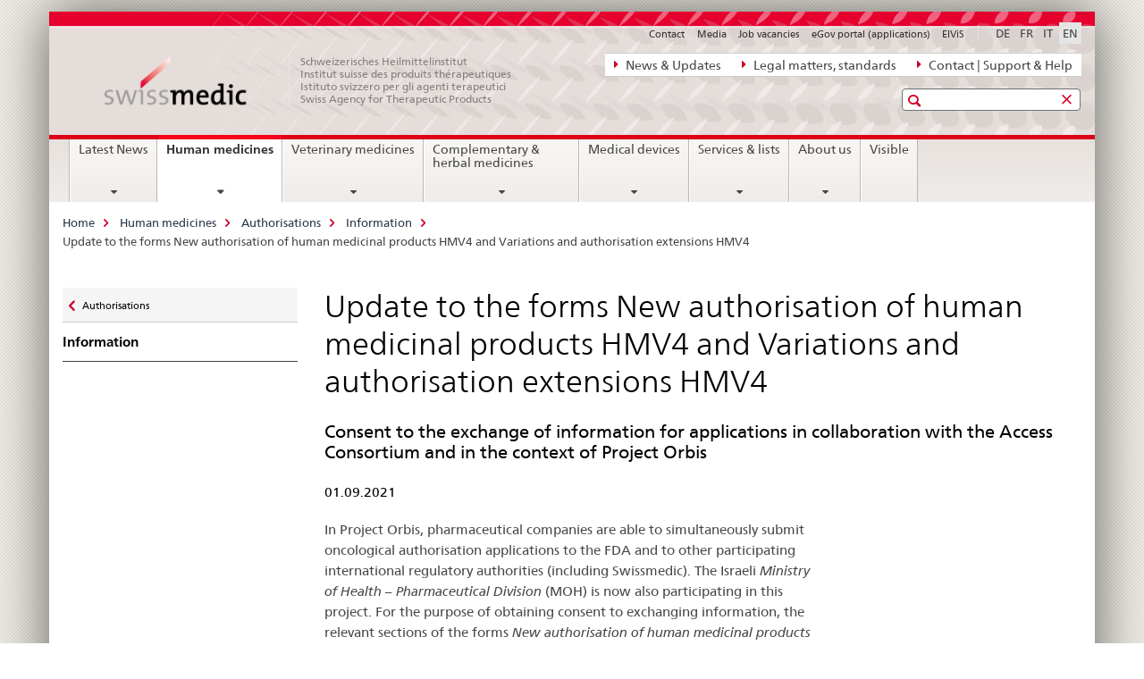

--- FILE ---
content_type: text/html;charset=utf-8
request_url: https://www.swissmedic.ch/swissmedic/en/home/humanarzneimittel/authorisations/informationen/aktualisierung-fo-na-und-ae.html
body_size: 9865
content:

<!DOCTYPE HTML>
<!--[if lt IE 7 ]> <html lang="en" class="no-js ie6 oldie"> <![endif]-->
<!--[if IE 7 ]> <html lang="en" class="no-js ie7 oldie"> <![endif]-->
<!--[if IE 8 ]> <html lang="en" class="no-js ie8 oldie"> <![endif]-->
<!--[if IE 9 ]> <html lang="en" class="no-js ie9"> <![endif]-->
<!--[if gt IE 9 ]><!--><html lang="en" class="no-js no-ie"> <!--<![endif]-->


    
<head>
    
    


	
	
		<title>Update to the forms New authorisation of human medicinal products HMV4 and Variations and authorisation extensions HMV4</title>
	
	


<meta charset="utf-8" />
<meta http-equiv="X-UA-Compatible" content="IE=edge" />
<meta name="viewport" content="width=device-width, initial-scale=1.0" />
<meta http-equiv="cleartype" content="on" />


	<meta name="msapplication-TileColor" content="#ffffff"/>
	<meta name="msapplication-TileImage" content="/etc/designs/core/frontend/guidelines/img/ico/mstile-144x144.png"/>
	<meta name="msapplication-config" content="/etc/designs/core/frontend/guidelines/img/ico/browserconfig.xml"/>



	
	
		
			<meta name="description" content="Consent to exchange of information for applications in collaboration with Access Consortium and Project Orbis" />
		
	


	<meta name="keywords" content="Homeopathic and anthroposophic medicinal products,Herbal medicinal products,Asian medicinal products,Homepage,Kategorien (Themen),Other alternative treatments,KPA-Archiv,New on this website,KPA,Guidance document update,Humanarzneimittel,Cough and throat lozenges and pastilles" />



	<meta name="google-site-verification" content="ZplB0S2VkWGW45bYUgCIo_FnaOwySywVLpYzzyrMh_Y" />


<meta name="language" content="en" />
<meta name="author" content="© Copyright Swissmedic 2019" />




	<!-- current page in other languages -->
	
		<link rel="alternate" type="text/html" href="/swissmedic/de/home/humanarzneimittel/authorisations/informationen/aktualisierung-fo-na-und-ae.html" hreflang="de" lang="de"/>
	
		<link rel="alternate" type="text/html" href="/swissmedic/en/home/humanarzneimittel/authorisations/information/aktualisierung-fo-na-und-ae.html" hreflang="en" lang="en"/>
	
		<link rel="alternate" type="text/html" href="/swissmedic/it/home/medicamenti-per-uso-umano/authorisations/informazioni/aktualisierung-fo-na-und-ae.html" hreflang="it" lang="it"/>
	
		<link rel="alternate" type="text/html" href="/swissmedic/fr/home/medicaments-a-usage-humain/authorisations/informations/aktualisierung-fo-na-und-ae.html" hreflang="fr" lang="fr"/>
	




	<meta name="twitter:card" content="summary"/>
	
	
		<meta property="og:url" content="https://www.swissmedic.ch/swissmedic/en/home/humanarzneimittel/authorisations/informationen/aktualisierung-fo-na-und-ae.html"/>
	
	<meta property="og:type" content="article"/>
	
		<meta property="og:title" content="Update to the forms New authorisation of human medicinal products HMV4 and Variations and authorisation extensions HMV4"/>
	
	
		<meta property="og:description" content="Consent to exchange of information for applications in collaboration with Access Consortium and Project Orbis"/>
	
	






    









	<!--style type="text/css" id="antiClickjack">body{display:none !important;}</style-->
	<script type="text/javascript">

		var styleElement = document.createElement('STYLE');
		styleElement.setAttribute('id', 'antiClickjack');
		styleElement.setAttribute('type', 'text/css');
		styleElement.innerHTML = 'body {display:none !important;}';
		document.getElementsByTagName('HEAD')[0].appendChild(styleElement);

		if (self === top) {
			var antiClickjack = document.getElementById("antiClickjack");
			antiClickjack.parentNode.removeChild(antiClickjack);
		} else {
			top.location = self.location;
		}
	</script>




<script src="/etc.clientlibs/clientlibs/granite/jquery.min.js"></script>
<script src="/etc.clientlibs/clientlibs/granite/utils.min.js"></script>



	<script>
		Granite.I18n.init({
			locale: "en",
			urlPrefix: "/libs/cq/i18n/dict."
		});
	</script>



	<link rel="stylesheet" href="/etc/designs/core/frontend/guidelines.min.css" type="text/css">

	<link rel="stylesheet" href="/etc/designs/core/frontend/modules.min.css" type="text/css">

	
	<link rel="shortcut icon" href="/etc/designs/core/frontend/guidelines/img/ico/favicon.ico">
	<link rel="apple-touch-icon" sizes="57x57" href="/etc/designs/core/frontend/guidelines/img/ico/apple-touch-icon-57x57.png"/>
	<link rel="apple-touch-icon" sizes="114x114" href="/etc/designs/core/frontend/guidelines/img/ico/apple-touch-icon-114x114.png"/>
	<link rel="apple-touch-icon" sizes="72x72" href="/etc/designs/core/frontend/guidelines/img/ico/apple-touch-icon-72x72.png"/>
	<link rel="apple-touch-icon" sizes="144x144" href="/etc/designs/core/frontend/guidelines/img/ico/apple-touch-icon-144x144.png"/>
	<link rel="apple-touch-icon" sizes="60x60" href="/etc/designs/core/frontend/guidelines/img/ico/apple-touch-icon-60x60.png"/>
	<link rel="apple-touch-icon" sizes="120x120" href="/etc/designs/core/frontend/guidelines/img/ico/apple-touch-icon-120x120.png"/>
	<link rel="apple-touch-icon" sizes="76x76" href="/etc/designs/core/frontend/guidelines/img/ico/apple-touch-icon-76x76.png"/>
	<link rel="icon" type="image/png" href="/etc/designs/core/frontend/guidelines/img/ico/favicon-96x96.png" sizes="96x96"/>
	<link rel="icon" type="image/png" href="/etc/designs/core/frontend/guidelines/img/ico/favicon-16x16.png" sizes="16x16"/>
	<link rel="icon" type="image/png" href="/etc/designs/core/frontend/guidelines/img/ico/favicon-32x32.png" sizes="32x32"/>





	
	
		<link rel="stylesheet" type="text/css" href="/dam/swissmedic/de/styles/smc-custom-styles-logo-min.css"/>
	
	
	



	<!--[if lt IE 9]>
		<script src="https://cdnjs.cloudflare.com/polyfill/v2/polyfill.js?version=4.8.0"></script>
	<![endif]-->



    



    
        

	

    

</head>


    

<body class="mod mod-layout   skin-layout-template-contentpagewide">

<div class="mod mod-contentpage">
<ul class="access-keys" role="navigation">
    <li><a href="/swissmedic/en/home.html" accesskey="0">Homepage</a></li>
    
    <li><a href="#main-navigation" accesskey="1">Main navigation</a></li>
    
    
    <li><a href="#content" accesskey="2">Content area</a></li>
    
    
    <li><a href="#site-map" accesskey="3">Sitemap</a></li>
    
    
    <li><a href="#search-field" accesskey="4">Search</a></li>
    
</ul>
</div>

<!-- begin: container -->
<div class="container container-main">

    


<header style="background-size: cover; background-image: url(&#039;/swissmedic/_jcr_content/headerimage/image.imagespooler.jpg/1685958258192/swissmedic_header.jpg&#039;)" role="banner">
	

	<div class="clearfix">
		
			


	



	<nav class="navbar treecrumb pull-left">

		
		
			<h2 class="sr-only">Direct navigation: news, legal matters, contact</h2>
		

		
			
				<ul class="nav navbar-nav">
				

						

						
						<li class="dropdown">
							
							
								
									<a id="federalAdministration-dropdown" href="#" aria-label="News &amp; Updates" class="dropdown-toggle" data-toggle="dropdown"><span class="icon icon--right"></span> News &amp; Updates</a>
								
								
							

							
								
								<ul class="dropdown-menu" role="menu" aria-labelledby="federalAdministration-dropdown">
									
										
										<li class="dropdown-header">
											
												
													<a href="/swissmedic/en/home/news/mitteilungen.html" aria-label="Announcements" data-skipextcss="true">Announcements</a>
												
												
											

											
											
												
													<ul>
														<li>
															
																
																
																
																	<a href="/swissmedic/en/home/about-us/publications/swissmedic-journal.html" aria-label="Swissmedic Journal" data-skipextcss="true"> Swissmedic Journal</a>
																
															
														</li>
													</ul>
												
											
												
													<ul>
														<li>
															
																
																
																
																	<a href="/swissmedic/en/home/humanarzneimittel/market-surveillance/qualitaetsmaengel-und-chargenrueckrufe/batch-recalls.html" aria-label="Medicines &gt; Batch recalls" data-skipextcss="true" target="_self"> Medicines &gt; Batch recalls</a>
																
															
														</li>
													</ul>
												
											
												
													<ul>
														<li>
															
																
																
																
																	<a href="/swissmedic/en/home/humanarzneimittel/market-surveillance/out-of-stock/approved-applications.html" aria-label="Medicines &gt; Out-of-Stock" data-skipextcss="true" target="_self"> Medicines &gt; Out-of-Stock</a>
																
															
														</li>
													</ul>
												
											
												
													<ul>
														<li>
															
																
																
																
																	<a href="/swissmedic/en/home/news/updates.html" aria-label="New on this website" data-skipextcss="true"> New on this website</a>
																
															
														</li>
													</ul>
												
											
												
													<ul>
														<li>
															
																
																
																
																	<a href="/swissmedic/en/home/news/updates/updated_documents.html" aria-label="Specification documents" data-skipextcss="true"> Specification documents</a>
																
															
														</li>
													</ul>
												
											
										</li>
									
								</ul>
							
						</li>
					

						

						
						<li class="dropdown">
							
							
								
									<a id="departement-dropdown" href="#" aria-label="Legal matters, standards" class="dropdown-toggle" data-toggle="dropdown"><span class="icon icon--right"></span> Legal matters, standards</a>
								
								
							

							
								
								<ul class="dropdown-menu" role="menu" aria-labelledby="departement-dropdown">
									
										
										<li class="dropdown-header">
											
												
													<a href="/swissmedic/en/home/legal.html" aria-label="Legal matters" data-skipextcss="true">Legal matters</a>
												
												
											

											
											
												
													<ul>
														<li>
															
																
																
																
																	<a href="/swissmedic/en/home/legal/legal-basis.html" aria-label="Legal Framework" data-skipextcss="true"> Legal Framework</a>
																
															
														</li>
													</ul>
												
											
												
													<ul>
														<li>
															
																
																
																
																	<a href="/swissmedic/en/home/legal/penal-law.html" aria-label="Penal Law" data-skipextcss="true" target="_self"> Penal Law</a>
																
															
														</li>
													</ul>
												
											
												
													<ul>
														<li>
															
																
																
																
																	<a href="/swissmedic/en/home/legal/pharmacopoeia.html" aria-label="Pharmacopoeia" data-skipextcss="true" target="_self"> Pharmacopoeia</a>
																
															
														</li>
													</ul>
												
											
										</li>
									
								</ul>
							
						</li>
					

						

						
						<li class="dropdown">
							
							
								
									<a id="federalOffice-dropdown" href="#" aria-label="Contact | Support &amp; Help" class="dropdown-toggle" data-toggle="dropdown"><span class="icon icon--right"></span> Contact | Support &amp; Help</a>
								
								
							

							
								
								<ul class="dropdown-menu" role="menu" aria-labelledby="federalOffice-dropdown">
									
										
										<li class="dropdown-header">
											
												
													<a href="/swissmedic/en/home/input/kontaktformular-allgemeine-anfragen.html" aria-label="General questions" data-skipextcss="true">General questions</a>
												
												
											

											
											
												
													<ul>
														<li>
															
																
																
																
																	<a href="/swissmedic/en/home/medical-devices/contacts---links.html" aria-label="Questions reg. medical devices" data-skipextcss="true" target="_self"> Questions reg. medical devices</a>
																
															
														</li>
													</ul>
												
											
												
													<ul>
														<li>
															
																
																
																
																	<a href="/swissmedic/en/home/contacts/contact/media.html" aria-label="Media inquiries" data-skipextcss="true" target="_self"> Media inquiries</a>
																
															
														</li>
													</ul>
												
											
												
													<ul>
														<li>
															
																
																
																
																	<a href="/swissmedic/en/home/contacts/contact/gesuch-um-zugang-zu-amtlichen-dokumenten-bgoe.html" aria-label="Access to official documents" data-skipextcss="true" target="_self"> Access to official documents</a>
																
															
														</li>
													</ul>
												
											
												
													<ul>
														<li>
															
																
																
																
																	<a href="/swissmedic/en/home/contacts/contact/rueckmeldungen-und-reklamationen--feedback-formular.html" aria-label="Feedback form" data-skipextcss="true" target="_self"> Feedback form</a>
																
															
														</li>
													</ul>
												
											
												
													<ul>
														<li>
															
																
																
																
																	<a href="/swissmedic/en/home/input/pdf-rechnung-e-mail.html" aria-label="PDF invoice by e-mail" data-skipextcss="true" target="_self"> PDF invoice by e-mail</a>
																
															
														</li>
													</ul>
												
											
												
													<ul>
														<li>
															
																
																
																
																	<a href="/swissmedic/en/home/contacts/contact/swissmedic-portal-supportformular.html" aria-label="Support eGov services" data-skipextcss="true" target="_self"> Support eGov services</a>
																
															
														</li>
													</ul>
												
											
												
													<ul>
														<li>
															
																
																
																
																	<a href="/swissmedic/en/home/contacts/contact/locations.html" aria-label="Locations - situation plans" data-skipextcss="true"> Locations - situation plans</a>
																
															
														</li>
													</ul>
												
											
										</li>
									
								</ul>
							
						</li>
					
				</ul>
			
			
		
	</nav>




		

		
<!-- begin: metanav -->
<section class="nav-services clearfix">
	
	
		


	
	<h2>Update to the forms New authorisation of human medicinal products HMV4 and Variations and authorisation extensions HMV4</h2>

	

		
		<h2 class="sr-only">Languages</h2>

		<nav class="nav-lang">
			<ul>
				
					<li>
						
							
							
								<a href="/swissmedic/de/home/humanarzneimittel/authorisations/informationen/aktualisierung-fo-na-und-ae.html" lang="de" title="German" aria-label="German">DE</a>
							
							
						
					</li>
				
					<li>
						
							
							
								<a href="/swissmedic/fr/home/medicaments-a-usage-humain/authorisations/informations/aktualisierung-fo-na-und-ae.html" lang="fr" title="French" aria-label="French">FR</a>
							
							
						
					</li>
				
					<li>
						
							
							
								<a href="/swissmedic/it/home/medicamenti-per-uso-umano/authorisations/informazioni/aktualisierung-fo-na-und-ae.html" lang="it" title="Italian" aria-label="Italian">IT</a>
							
							
						
					</li>
				
					<li>
						
							
								<a class="active" lang="en" title="English selected" aria-label="English selected">EN</a>
							
							
							
						
					</li>
				
			</ul>
		</nav>

	


		
		

    
        
            
            

                
                <h2 class="sr-only">Service navigation</h2>

                <nav class="nav-service">
                    <ul>
                        
                        
                            <li><a href="/swissmedic/en/home/contacts/contact.html" target="_self" title="Contact" aria-label="Contact" data-skipextcss="true">Contact</a></li>
                        
                            <li><a href="/swissmedic/en/home/contacts/contact/media.html" title="Media" aria-label="Media" data-skipextcss="true">Media</a></li>
                        
                            <li><a href="/swissmedic/en/home/about-us/jobs.html" title="Job vacancies" aria-label="Job vacancies" data-skipextcss="true">Job vacancies</a></li>
                        
                            <li><a href="/swissmedic/en/home/services/egov-portal.html" title="eGov portal (applications)" aria-label="eGov portal (applications)" data-skipextcss="true">eGov portal (applications)</a></li>
                        
                            <li><a href="https://www.gate.swissmedic.ch/elvis/" aria-label="ElViS" target="_blank" title="">ElViS</a></li>
                        
                    </ul>
                </nav>

            
        
    


	
	
</section>
<!-- end: metanav -->

	</div>

	
		

	
	
		
<div class="mod mod-logo">
    
        
        
            
                <a href="/swissmedic/en/home.html" class="brand  hidden-xs" id="logo" title="Home" aria-label="Home">
                    
                        
                            <img src="/swissmedic/en/_jcr_content/logo/image.imagespooler.png/1672566038125/swissmedic-logo_transp.png" alt="Swissmedic Homepage"/>
                        
                        
                    
                    <h2 id="logo-desktop-departement">Schweizerisches Heilmittelinstitut<br/>Institut suisse des produits th&eacute;rapeutiques<br/>Istituto svizzero per gli agenti terapeutici<br/>Swiss Agency for Therapeutic Products
                    </h2>
                </a>
                
            
        
    
</div>

	


	

 	
		


	



	
	
		

<div class="mod mod-searchfield">

	
		

		
			

			<!-- begin: sitesearch desktop-->
			<div class="mod mod-searchfield global-search global-search-standard">
				<form action="/swissmedic/en/home/suche.html" class="form-horizontal form-search pull-right">
					<h2 class="sr-only">Search</h2>
					<label for="search-field" class="sr-only"></label>
					<input id="search-field" name="query" class="form-control search-field" type="text" placeholder=""/>
                    <button class="icon icon--search icon--before" tabindex="0" role="button">
                        <span class="sr-only"></span>
                    </button>
                    <button class="icon icon--close icon--after search-reset" tabindex="0" role="button"><span class="sr-only"></span></button>
					<div class="search-results">
						<div class="search-results-list"></div>
					</div>
				</form>
			</div>
			<!-- end: sitesearch desktop-->

		
	

</div>

	



	

	

 	


</header>



    


	
	
		

<div class="mod mod-mainnavigation">

	<!-- begin: mainnav -->
	<div class="nav-main yamm navbar" id="main-navigation">

		<h2 class="sr-only">
			Main Navigation
		</h2>

		
			


<!-- mobile mainnav buttonbar -->
 <section class="nav-mobile">
	<div class="table-row">
		<div class="nav-mobile-header">
			<div class="table-row">
				<span class="nav-mobile-logo">
					
						
						
							<img src="/etc/designs/core/frontend/guidelines/img/swiss.svg" onerror="this.onerror=null; this.src='/etc/designs/core/frontend/guidelines/img/swiss.png'" alt="© Copyright Swissmedic 2019"/>
						
					
				</span>
				<h2>
					<a href="/swissmedic/en/home.html" title="Home" aria-label="Home">Swissmedic</a>
				</h2>
			</div>
		</div>
		<div class="table-cell dropdown">
			<a href="#" class="nav-mobile-menu dropdown-toggle" data-toggle="dropdown">
				<span class="icon icon--menu"></span>
			</a>
			<div class="drilldown dropdown-menu" role="menu">
				<div class="drilldown-container">
					<nav class="nav-page-list">
						
							<ul aria-controls="submenu">
								
									
									
										<li>
											
												
												
													<a href="/swissmedic/en/home/news.html">Latest News</a>
												
											
										</li>
									
								
							</ul>
						
							<ul aria-controls="submenu">
								
									
									
										<li>
											
												
												
													<a href="/swissmedic/en/home/humanarzneimittel.html">Human medicines</a>
												
											
										</li>
									
								
							</ul>
						
							<ul aria-controls="submenu">
								
									
									
										<li>
											
												
												
													<a href="/swissmedic/en/home/tierarzneimittel.html">Veterinary medicines</a>
												
											
										</li>
									
								
							</ul>
						
							<ul aria-controls="submenu">
								
									
									
										<li>
											
												
												
													<a href="/swissmedic/en/home/kpa.html">Complementary &amp; herbal medicines</a>
												
											
										</li>
									
								
							</ul>
						
							<ul aria-controls="submenu">
								
									
									
										<li>
											
												
												
													<a href="/swissmedic/en/home/medical-devices.html">Medical devices</a>
												
											
										</li>
									
								
							</ul>
						
							<ul aria-controls="submenu">
								
									
									
										<li>
											
												
												
													<a href="/swissmedic/en/home/services.html">Services &amp; lists</a>
												
											
										</li>
									
								
							</ul>
						
							<ul aria-controls="submenu">
								
									
									
										<li>
											
												
												
													<a href="/swissmedic/en/home/about-us.html">About us</a>
												
											
										</li>
									
								
							</ul>
						
							<ul aria-controls="submenu">
								
									
									
										<li>
											
												
													<a href="/swissmedic/en/home/about-us/publications/visible.html">Visible</a>
												
												
											
										</li>
									
								
							</ul>
						

						<button class="yamm-close-bottom" aria-label="Close">
							<span class="icon icon--top" aria-hidden="true"></span>
						</button>
					</nav>
				</div>
			</div>
		</div>
		<div class="table-cell dropdown">
			<a href="#" class="nav-mobile-menu dropdown-toggle" data-toggle="dropdown">
				<span class="icon icon--search"></span>
			</a>
			<div class="dropdown-menu" role="menu">
				
				



	
		


<div class="mod mod-searchfield">

    
        <div class="mod mod-searchfield global-search global-search-mobile">
            <form action="/swissmedic/en/home/suche.html" class="form  mod-searchfield-mobile" role="form">
                <h2 class="sr-only">Search</h2>
                <label for="search-field-phone" class="sr-only">
                    
                </label>
                <input id="search-field-phone" name="query" class="search-input form-control" type="text" placeholder=""/>
                <button class="icon icon--search icon--before" tabindex="0" role="button">
                    <span class="sr-only"></span>
                </button>
                <button class="icon icon--close icon--after search-reset" tabindex="0" role="button"><span class="sr-only"></span></button>

                <div class="search-results">
                    <div class="search-results-list"></div>
                </div>
            </form>
        </div>
    

</div>

	
	


				
			</div>
		</div>
	</div>
</section>

		

		
		<ul class="nav navbar-nav" aria-controls="submenu">

			
			

				
                
				

				<li class="dropdown yamm-fw  ">
					
						
			      		
							<a href="/swissmedic/en/home/news.html" aria-label="Latest News" class="dropdown-toggle" data-toggle="dropdown" data-url="/swissmedic/en/home/news/_jcr_content/par.html">Latest News</a>
							
							<ul class="dropdown-menu" role="menu" aria-controls="submenu">
								<li>
									<div class="yamm-content container-fluid">
										<div class="row">
											<div class="col-sm-12">
												<button class="yamm-close btn btn-link icon icon--after icon--close pull-right">Close</button>
											</div>
										</div>
										<div class="row">
											<div class="col-md-12 main-column">

											</div>
										</div>
										<br><br><br>
										<button class="yamm-close-bottom" aria-label="Close"><span class="icon icon--top"></span></button>
									</div>
								</li>
							</ul>
						
					
				</li>
			

				
                
				

				<li class="dropdown yamm-fw  current">
					
						
			      		
							<a href="/swissmedic/en/home/humanarzneimittel.html" aria-label="Human medicines" class="dropdown-toggle" data-toggle="dropdown" data-url="/swissmedic/en/home/humanarzneimittel/_jcr_content/par.html">Human medicines<span class="sr-only">current page</span></a>
							
							<ul class="dropdown-menu" role="menu" aria-controls="submenu">
								<li>
									<div class="yamm-content container-fluid">
										<div class="row">
											<div class="col-sm-12">
												<button class="yamm-close btn btn-link icon icon--after icon--close pull-right">Close</button>
											</div>
										</div>
										<div class="row">
											<div class="col-md-12 main-column">

											</div>
										</div>
										<br><br><br>
										<button class="yamm-close-bottom" aria-label="Close"><span class="icon icon--top"></span></button>
									</div>
								</li>
							</ul>
						
					
				</li>
			

				
                
				

				<li class="dropdown yamm-fw  ">
					
						
			      		
							<a href="/swissmedic/en/home/tierarzneimittel.html" aria-label="Veterinary medicines" class="dropdown-toggle" data-toggle="dropdown" data-url="/swissmedic/en/home/tierarzneimittel/_jcr_content/par.html">Veterinary medicines</a>
							
							<ul class="dropdown-menu" role="menu" aria-controls="submenu">
								<li>
									<div class="yamm-content container-fluid">
										<div class="row">
											<div class="col-sm-12">
												<button class="yamm-close btn btn-link icon icon--after icon--close pull-right">Close</button>
											</div>
										</div>
										<div class="row">
											<div class="col-md-12 main-column">

											</div>
										</div>
										<br><br><br>
										<button class="yamm-close-bottom" aria-label="Close"><span class="icon icon--top"></span></button>
									</div>
								</li>
							</ul>
						
					
				</li>
			

				
                
				

				<li class="dropdown yamm-fw  ">
					
						
			      		
							<a href="/swissmedic/en/home/kpa.html" aria-label="Complementary &amp; herbal medicines" class="dropdown-toggle" data-toggle="dropdown" data-url="/swissmedic/en/home/kpa/_jcr_content/par.html">Complementary &amp; herbal medicines</a>
							
							<ul class="dropdown-menu" role="menu" aria-controls="submenu">
								<li>
									<div class="yamm-content container-fluid">
										<div class="row">
											<div class="col-sm-12">
												<button class="yamm-close btn btn-link icon icon--after icon--close pull-right">Close</button>
											</div>
										</div>
										<div class="row">
											<div class="col-md-12 main-column">

											</div>
										</div>
										<br><br><br>
										<button class="yamm-close-bottom" aria-label="Close"><span class="icon icon--top"></span></button>
									</div>
								</li>
							</ul>
						
					
				</li>
			

				
                
				

				<li class="dropdown yamm-fw  ">
					
						
			      		
							<a href="/swissmedic/en/home/medical-devices.html" aria-label="Medical devices" class="dropdown-toggle" data-toggle="dropdown" data-url="/swissmedic/en/home/medizinprodukte/_jcr_content/par.html">Medical devices</a>
							
							<ul class="dropdown-menu" role="menu" aria-controls="submenu">
								<li>
									<div class="yamm-content container-fluid">
										<div class="row">
											<div class="col-sm-12">
												<button class="yamm-close btn btn-link icon icon--after icon--close pull-right">Close</button>
											</div>
										</div>
										<div class="row">
											<div class="col-md-12 main-column">

											</div>
										</div>
										<br><br><br>
										<button class="yamm-close-bottom" aria-label="Close"><span class="icon icon--top"></span></button>
									</div>
								</li>
							</ul>
						
					
				</li>
			

				
                
				

				<li class="dropdown yamm-fw  ">
					
						
			      		
							<a href="/swissmedic/en/home/services.html" aria-label="Services &amp; lists" class="dropdown-toggle" data-toggle="dropdown" data-url="/swissmedic/en/home/services/_jcr_content/par.html">Services &amp; lists</a>
							
							<ul class="dropdown-menu" role="menu" aria-controls="submenu">
								<li>
									<div class="yamm-content container-fluid">
										<div class="row">
											<div class="col-sm-12">
												<button class="yamm-close btn btn-link icon icon--after icon--close pull-right">Close</button>
											</div>
										</div>
										<div class="row">
											<div class="col-md-12 main-column">

											</div>
										</div>
										<br><br><br>
										<button class="yamm-close-bottom" aria-label="Close"><span class="icon icon--top"></span></button>
									</div>
								</li>
							</ul>
						
					
				</li>
			

				
                
				

				<li class="dropdown yamm-fw  ">
					
						
			      		
							<a href="/swissmedic/en/home/about-us.html" aria-label="About us" class="dropdown-toggle" data-toggle="dropdown" data-url="/swissmedic/en/home/ueber-uns/_jcr_content/par.html">About us</a>
							
							<ul class="dropdown-menu" role="menu" aria-controls="submenu">
								<li>
									<div class="yamm-content container-fluid">
										<div class="row">
											<div class="col-sm-12">
												<button class="yamm-close btn btn-link icon icon--after icon--close pull-right">Close</button>
											</div>
										</div>
										<div class="row">
											<div class="col-md-12 main-column">

											</div>
										</div>
										<br><br><br>
										<button class="yamm-close-bottom" aria-label="Close"><span class="icon icon--top"></span></button>
									</div>
								</li>
							</ul>
						
					
				</li>
			

				
                
				

				<li class="dropdown yamm-fw  ">
					
						
							<a href="/swissmedic/en/home/about-us/publications/visible.html" aria-label="Visible" class="dropdown-toggle">Visible</a>
			      		
			      		
					
				</li>
			
		</ul>
	</div>
</div>

	



    

<!-- begin: main -->
<div class="container-fluid hidden-xs">
	<div class="row">
		<div class="col-sm-12">
			
	


<div class="mod mod-breadcrumb">
	<h2 id="br1" class="sr-only">Breadcrumb</h2>
	<ol class="breadcrumb" role="menu" aria-labelledby="br1">
		
			<li><a href="/swissmedic/en/home.html" title="Home" aria-label="Home">Home</a><span class="icon icon--greater"></span></li>
		
			<li><a href="/swissmedic/en/home/humanarzneimittel.html" title="Human medicines" aria-label="Human medicines">Human medicines</a><span class="icon icon--greater"></span></li>
		
			<li><a href="/swissmedic/en/home/humanarzneimittel/authorisations.html" title="Authorisations" aria-label="Authorisations">Authorisations</a><span class="icon icon--greater"></span></li>
		
			<li><a href="/swissmedic/en/home/humanarzneimittel/authorisations/information.html" title="Information" aria-label="Information">Information</a><span class="icon icon--greater"></span></li>
		
		<li class="active" role="presentation">Update to the forms New authorisation of human medicinal products HMV4 and Variations and authorisation extensions HMV4</li>
	</ol>
</div>

	
		</div>
	</div>
</div>



	
	
		<div class="container-fluid">
			

<div class="row">
	<div class="col-sm-4 col-md-3 drilldown">
		

<div class="mod mod-leftnavigation">

		<a href="#collapseSubNav" data-toggle="collapse" class="collapsed visible-xs">Unternavigation</a>
		<div class="drilldown-container">
			<nav class="nav-page-list">
				
					<a href="/swissmedic/en/home/humanarzneimittel/authorisations.html" class="icon icon--before icon--less visible-xs">Zurück</a>

					<a href="/swissmedic/en/home/humanarzneimittel/authorisations.html" class="icon icon--before icon--less"><span class="sr-only">Zurück zu </span>Authorisations</a>
				
				<ul>
					
						
							
							
								<li class="list-emphasis">
									<a href="/swissmedic/en/home/humanarzneimittel/authorisations/information.html">Information</a>
								</li>
							
						
					

					
					
					

					
				</ul>
			</nav>
		</div>

</div>

	</div>
	<div class="col-sm-8 col-md-9 main-column main-content js-glossary-context" id="content">
    	

<div class="visible-xs visible-sm">
	<p><a href="#context-sidebar" class="icon icon--before icon--root">Context sidebar</a></p>
</div>

<div class="contentHead">
	



<div class="mod mod-backtooverview">
	
</div>


	
	


	
	
		<a href="javascript:$.printPreview.printPreview()" onclick="" class="icon icon--before icon--print pull-right" title="Print this page"></a>
	




	
	

<div class="mod mod-contentpagefull">
    <h1 class="text-inline">Update to the forms New authorisation of human medicinal products HMV4 and Variations and authorisation extensions HMV4</h1>
</div>

</div>	






<div class="mod mod-headline">
	
		
		
		
			<h2>Consent to the exchange of information for applications in collaboration with the Access Consortium and in the context of Project Orbis</h2>
		
	
</div>

<div class="mod mod-columncontrols">
		
			
			
				
					
					
						<div class="row">
							
								<div class="col-md-8">
									
<div class="mod mod-headline">
	
		
		
		
			<h5>01.09.2021</h5>
		
	
</div>

<div class="mod mod-text">
    
        
        
            <article class="clearfix">
                
                    <p>In Project Orbis, pharmaceutical companies are able to simultaneously submit oncological authorisation applications to the FDA and to other participating international regulatory authorities (including Swissmedic). The Israeli <i>Ministry of Health – Pharmaceutical Division</i> (MOH) is now also participating in this project. For the purpose of obtaining consent to exchanging information, the relevant sections of the forms <i>New authorisation of human medicinal products HMV4 </i>(section 7.9) and <i>Variations and authorisation extensions HMV4</i> (section 6.10) have been amended accordingly.</p>
<p>Applications for authorisation or modification of radiopharmaceuticals can be assessed both in Project Orbis and within the framework of the collaboration with partner authorities of the International Regulators Consortium (Access Consortium). To ensure that applicants are able to consent to the exchange of information, the following sections in these forms have been amended:</p>
<ul>
<li>Sections 7.7 and 7.9 in form <i>New authorisation of human medicinal products HMV4</i></li>
<li>Sections 6.8 and 6.10 in form <i>Variations and authorisation extensions HMV4</i></li>
</ul>
<p>The amended forms are valid as of 1 September 2021.</p>

                
                
            </article>
        
    
</div>
<div class="mod mod-tabs">
    
    
        
        
            
                
                

                    
                        <a id="context-sidebar"></a>
                        
                    

                    <!-- Nav tabs -->
                    <ul class="nav nav-tabs">
                        

                        
                            
                            
                            
                            

                            

                            <li class="active">
                                <a href="#117_1630412650636__content_swissmedic_en_home_humanarzneimittel_authorisations_informationen_aktualisierung-fo-na-und-ae_jcr_content_par_columncontrols_items_0_column_tabs" data-toggle="tab">
                                    
                                        
                                        
                                            Related documents
                                        
                                    
                                </a>
                            </li>

                        
                    </ul>

                    <!-- Tab panes -->
                    <div class="tab-content tab-border">
                        

                        
                            
                            <div class="tab-pane clearfix active" id="117_1630412650636__content_swissmedic_en_home_humanarzneimittel_authorisations_informationen_aktualisierung-fo-na-und-ae_jcr_content_par_columncontrols_items_0_column_tabs">
                                <h2 class="sr-only visible-print-block">Related documents</h2>
                                
<div class="mod mod-download">
	
	
	
	<p>
		<a href="/dam/swissmedic/en/dokumente/zulassung/zl_hmv_iv/zl100_00_001d_fogneuzulassunghumanarzneimittelhmv4.docx.download.docx/zl100_00_001e_FO%20Form%20New%20authorisation%20of%20human%20medicinal%20products.docx" title="ZL100_00_001e_FO Form New authorisation of human medicinal products" class="icon icon--before icon--word">ZL100_00_001e_FO Form New authorisation of human medicinal products<span class="text-dimmed"> (DOCX, 190 kB, 01.10.2025)</span></a>
	</p>
	
	
</div>
<div class="mod mod-download">
	
	
	
	<p>
		<a href="/dam/swissmedic/en/dokumente/zulassung/zl_hmv_iv/zl300_00_003d_foaenderungenundzulassungserweiterungen.docx.download.docx/zl300_00_003e_fovariationsandextensions.docx" title="ZL300_00_003e_FO Form Variations and extensions HAM" class="icon icon--before icon--word">ZL300_00_003e_FO Form Variations and extensions HAM<span class="text-dimmed"> (DOCX, 707 kB, 01.02.2025)</span></a><span class='downloadinfo'>valid until 31 January 2026 and for the correction of applications received by Swissmedic until 31 January 2026</span>
	</p>
	
	
</div>


    
        
    



                            </div>
                        

                    </div>

                
            
        
    
    
</div>




    
        
    



								</div>
							
								<div class="col-md-4">
									


    
        
    



								</div>
							
						</div>
					
				
			
		
</div>




    
        
    


		






<div class="mod mod-backtooverview">
	
</div>




<div class="clearfix">
	





	
	
	
		
	







	
	


	<p class="pull-right">
		<small>
			
				<a href="#" class="icon icon--before icon--power hidden-print">
					Top of page
				</a>
			
		</small>
	</p>
 
</div>


    </div>

</div>

		</div>
	

<!-- end: main -->


    <span class="visible-print">https://www.swissmedic.ch/content/swissmedic/en/home/humanarzneimittel/authorisations/informationen/aktualisierung-fo-na-und-ae.html</span>

    
<footer role="contentinfo">
	<h2 class="sr-only">Footer</h2>

  

  

  
  

  	

    
        
            <div class="container-fluid footer-service">
                <h3>© Copyright Swissmedic 2019</h3>
                <nav>
                    <ul>
                        
                        
                            <li><a href="/swissmedic/en/home/contacts/contact.html" target="_self" title="Contact" aria-label="Contact">Contact</a></li>
                        
                            <li><a href="/swissmedic/en/home/contacts/contact/media.html" title="Media" aria-label="Media">Media</a></li>
                        
                            <li><a href="/swissmedic/en/home/about-us/jobs.html" title="Job vacancies" aria-label="Job vacancies">Job vacancies</a></li>
                        
                            <li><a href="/swissmedic/en/home/services/egov-portal.html" title="eGov portal (applications)" aria-label="eGov portal (applications)">eGov portal (applications)</a></li>
                        
                            <li><a href="https://www.gate.swissmedic.ch/elvis/" aria-label="ElViS" target="_blank" class="icon icon--after icon--external" title="">ElViS</a></li>
                        
                    </ul>
                </nav>
            </div>
        
    



	


  	<div class="container-fluid">
  		
	


	
		
			

			<nav class="links-social" aria-labelledby="social_media">
				<label id="social_media" class="sr-only">Social media links</label>
				<ul>
					
						<li><a href="https://www.instagram.com/swissmedic/" class="icon icon--before  icon icon--before fa fa-instagram" aria-label="Instagram" target="_blank" title="">Instagram</a></li>
					
						<li><a href="https://www.facebook.com/pages/category/Government-Building/Swissmedic-174948969217928/" class="icon icon--before  icon icon--before icon--facebook" aria-label="Facebook" target="_blank" title="">Facebook</a></li>
					
						<li><a href="https://www.linkedin.com/company/swissmedic" class="icon icon--before  icon icon--before fa fa-linkedin" aria-label="Linkedin" target="_blank" title="">Linkedin</a></li>
					
						<li><a href="https://www.youtube.com/channel/UCg3KbWDmuohOeSNqtWMJ3jw" class="icon icon--before  icon icon--before fa fa-youtube" aria-label="YouTube" target="_blank" title="">YouTube</a></li>
					
						<li><a href="/swissmedic/en/home/news/rss.html" class="icon icon--before  icon icon--before icon--rss" title="RSS Feeds" aria-label="RSS Feeds">RSS Feeds</a></li>
					
				</ul>
			</nav>
		
		
	



		
	

<div class="mod mod-cobranding">
    
        
            
        
        
    
</div>




  		<!-- begin: logo phone -->
		
			
			

	
		
<div class="mod mod-logo">
	
	
		
			<hr class="footer-line visible-xs">
			<img src="/swissmedic/en/_jcr_content/logo/image.imagespooler.png/1672566038125/swissmedic-logo_transp.png" class="visible-xs" alt="Swissmedic Homepage"/>
		
		
	
	
</div>
	
	


			
		
	 	<!-- end: logo phone -->
  	</div>

    

<div class="footer-address">
	

	<span class="hidden-xs">© Copyright Swissmedic 2019</span>


	

	
		
			<nav class="pull-right">
				<ul>
					
						<li><a href="/swissmedic/en/home/legal-framework.html" title="Terms of Service" aria-label="Terms of Service" data-skipextcss="true">Terms of Service</a></li>
					
						<li><a href="/swissmedic/en/home/sitemap.html" title="Sitemap" aria-label="Sitemap" data-skipextcss="true">Sitemap</a></li>
					
				</ul>
			</nav>
		
		
	


</div>


  
  

</footer>        


    <div class="modal" id="nav_modal_rnd">
        <!-- modal -->
    </div>

</div>
<!-- end: container -->



<script src="/etc.clientlibs/clientlibs/granite/jquery/granite/csrf.min.js"></script>
<script src="/etc/clientlibs/granite/jquery/granite/csrf.min.js"></script>



	<script type="text/javascript" src="/etc/designs/core/frontend/modules.js"></script>









	<!-- [base64] -->





 
	




	<!-- Matomo -->
<script type="text/javascript">
  var _paq = window._paq || [];
  /* tracker methods like "setCustomDimension" should be called before "trackPageView" */
  _paq.push(['trackPageView']);
  _paq.push(['enableLinkTracking']);
  (function() {
    var u="https://analytics.bit.admin.ch/";
    _paq.push(['setTrackerUrl', u+'matomo.php']);
    _paq.push(['setSiteId', '103']);
    var d=document, g=d.createElement('script'), s=d.getElementsByTagName('script')[0];
    g.type='text/javascript'; g.async=true; g.defer=true; g.src=u+'matomo.js'; s.parentNode.insertBefore(g,s);
  })();
</script>
<!-- End Matomo Code -->





</body>

    

</html>


--- FILE ---
content_type: text/html;charset=utf-8
request_url: https://www.swissmedic.ch/swissmedic/en/home/news/_jcr_content/par.html
body_size: 985
content:

<div class="mod mod-sitemap">
<div class="row">
	
		
		
			
				<div class="col-sm-12">
					
					<h3>
						<a href="/swissmedic/en/home/news/mitteilungen.html" title="General communications" aria-label="General communications">General communications</a></h3>
						
								<ul class="list-unstyled" aria-controls="submenu">
								
								
							<li><a href="/swissmedic/en/home/news/mitteilungen/therapeutic-products-safety-information.html" title="Current information on therapeutic products safety" aria-label="Current information on therapeutic products safety">Current information on therapeutic products safety</a></li>
						<li><a href="/swissmedic/en/home/news/mitteilungen/archive.html" title="Archive" aria-label="Archive">Archive</a></li>
							</ul>
                                <h3>
						<a href="/swissmedic/en/home/news/focus.html" title="In focus" aria-label="In focus">In focus</a></h3>
						
								<ul class="list-unstyled" aria-controls="submenu">
								
								
							<li><a href="/swissmedic/en/home/news/focus/einreise-in-die-schweiz-mit-medikamenten.html" title="Entering Switzerland with medicinal products" aria-label="Entering Switzerland with medicinal products">Entering Switzerland with medicinal products</a></li>
							</ul>
                                <h3>
						<a href="/swissmedic/en/home/news/coronavirus-covid-19.html" title="Coronavirus disease (COVID-19) Pandemic" aria-label="Coronavirus disease (COVID-19) Pandemic">Coronavirus disease (COVID-19) Pandemic</a></h3>
						
								<ul class="list-unstyled" aria-controls="submenu">
								
								
							<li><a href="/swissmedic/en/home/news/coronavirus-covid-19/nebenwirkungen-covid-melden.html" title="Reports of suspected side-effects of COVID-19 vaccines" aria-label="Reports of suspected side-effects of COVID-19 vaccines">Reports of suspected side-effects of COVID-19 vaccines</a></li>
						<li><a href="/swissmedic/en/home/news/coronavirus-covid-19/faq-covid.html" title="FAQ on the COVID-19 vaccines" aria-label="FAQ on the COVID-19 vaccines">FAQ on the COVID-19 vaccines</a></li>
						<li><a href="/swissmedic/en/home/news/coronavirus-covid-19/stand-zl-bekaempfung-covid-19.html" title="Current status of authorisations for combating COVID-19" aria-label="Current status of authorisations for combating COVID-19">Current status of authorisations for combating COVID-19</a></li>
							</ul>
                                <h3>
						<a href="/swissmedic/en/home/news/specials.html" title="Specials" aria-label="Specials">Specials</a></h3>
						
								<ul class="list-unstyled" aria-controls="submenu">
								
								
							<li><a href="/swissmedic/en/home/news/specials/hmv4-ambvmedicrime-info.html" title="Revision of the TPA" aria-label="Revision of the TPA">Revision of the TPA</a></li>
							</ul>
                                <h3>
						<a href="/swissmedic/en/home/news/updates.html" title="New on this website" aria-label="New on this website">New on this website</a></h3>
						
								<ul class="list-unstyled" aria-controls="submenu">
								
								
							<li><a href="/swissmedic/en/home/news/updates/updated_documents.html" title="Specification documents" aria-label="Specification documents">Specification documents</a></li>
							</ul>
                                <h3>
						<a href="/swissmedic/en/home/news/news.html" title="Newsletter" aria-label="Newsletter">Newsletter</a></h3>
						<h3>
						<a href="/swissmedic/en/home/news/rss.html" title="RSS Feeds" aria-label="RSS Feeds">RSS Feeds</a></h3>
						
				</div>
			
		
	
</div>
</div>



    
        
    




--- FILE ---
content_type: text/html;charset=utf-8
request_url: https://www.swissmedic.ch/swissmedic/en/home/tierarzneimittel/_jcr_content/par.html
body_size: 2482
content:

<div class="mod mod-sitemap">
<div class="row">
	
		
		
			
				<div class="col-sm-3">
					
					<h3>
						<a href="/swissmedic/en/home/tierarzneimittel/information.html" title="Information" aria-label="Information">Information</a></h3>
						<h3>
						<a href="/swissmedic/en/home/tierarzneimittel/authorisations.html" title="Licensing" aria-label="Licensing">Licensing</a></h3>
						
								<ul class="list-unstyled" aria-controls="submenu">
								
								
							<li><a href="/swissmedic/en/home/tierarzneimittel/authorisations/operation-authorisations.html" title="Authorisations" aria-label="Authorisations">Authorisations</a></li>
						<li><a href="/swissmedic/en/home/tierarzneimittel/authorisations/special-authorisations.html" title="Special authorisation" aria-label="Special authorisation">Special authorisation</a></li>
                                </ul>
							
				</div>
			
				<div class="col-sm-3">
					
					<h3>
						<a href="/swissmedic/en/home/tierarzneimittel/zulassungen-tam.html" title="Authorisations" aria-label="Authorisations">Authorisations</a></h3>
						
								<ul class="list-unstyled" aria-controls="submenu">
								
								
							<li><a href="/swissmedic/en/home/tierarzneimittel/zulassungen-tam/authorised-medicinal-products-with-new-active-substances.html" title="New authorisations" aria-label="New authorisations">New authorisations</a></li>
						<li><a href="/swissmedic/en/home/tierarzneimittel/zulassungen-tam/veterinary_medicines_expert_committee_vmec.html" title="Veterinary Medicines Expert Committee (VMEC)" aria-label="Veterinary Medicines Expert Committee (VMEC)">Veterinary Medicines Expert Committee (VMEC)</a></li>
						<li><a href="/swissmedic/en/home/tierarzneimittel/zulassungen-tam/roundtable_tam.html" title="Roundtable VMP" aria-label="Roundtable VMP">Roundtable VMP</a></li>
						<li><a href="/swissmedic/en/home/tierarzneimittel/zulassungen-tam/rwe.html" title="Real World Evidence (RWE)" aria-label="Real World Evidence (RWE)">Real World Evidence (RWE)</a></li>
							</ul>
                                <h3>
						<a href="/swissmedic/en/home/tierarzneimittel/besondere-arzneimittelgruppen-tam.html" title="Special categories" aria-label="Special categories">Special categories</a></h3>
						
								<ul class="list-unstyled" aria-controls="submenu">
								
								
							<li><a href="/swissmedic/en/home/tierarzneimittel/besondere-arzneimittelgruppen-tam/betaeubungsmittel-tam.html" title="Authorised narcotics" aria-label="Authorised narcotics">Authorised narcotics</a></li>
						<li><a href="/swissmedic/en/home/tierarzneimittel/besondere-arzneimittelgruppen-tam/gvo-tam.html" title="Immunological veterinary medicinal products containing GMO" aria-label="Immunological veterinary medicinal products containing GMO">Immunological veterinary medicinal products containing GMO</a></li>
                                </ul>
							
				</div>
			
				<div class="col-sm-3">
					
					<h3>
						<a href="/swissmedic/en/home/tierarzneimittel/veterinary-medicines.html" title="Market surveillance" aria-label="Market surveillance">Market surveillance</a></h3>
						
								<ul class="list-unstyled" aria-controls="submenu">
								
								
							<li><a href="/swissmedic/en/home/tierarzneimittel/veterinary-medicines/dhpc-veterinary-medicines.html" title="Healthcare Professional Communication" aria-label="Healthcare Professional Communication">Healthcare Professional Communication</a></li>
						<li><a href="/swissmedic/en/home/tierarzneimittel/veterinary-medicines/report-adverse-drug-reaction-to-a-veterinary-medicinal-product.html" title="Report adverse drug reaction to a veterinary medicinal product" aria-label="Report adverse drug reaction to a veterinary medicinal product">Report adverse drug reaction to a veterinary medicinal product</a></li>
						<li><a href="/swissmedic/en/home/tierarzneimittel/veterinary-medicines/qualitaetsmaengel-und-chargenrueckrufe-vet.html" title="Quality defects and batch recalls" aria-label="Quality defects and batch recalls">Quality defects and batch recalls</a></li>
						<li><a href="/swissmedic/en/home/tierarzneimittel/veterinary-medicines/out-of-stock-tam.html" title="Out-of-Stock" aria-label="Out-of-Stock">Out-of-Stock</a></li>
						<li><a href="/swissmedic/en/home/tierarzneimittel/veterinary-medicines/einfuhr-tierarzneimittel.html" title="Import of veterinary medicines by veterinarians" aria-label="Import of veterinary medicines by veterinarians">Import of veterinary medicines by veterinarians</a></li>
						<li><a href="/swissmedic/en/home/tierarzneimittel/veterinary-medicines/illegale-arzneimittelimporte-vet.html" title="Illegale Arzneimittelimporte " aria-label="Illegale Arzneimittelimporte ">Illegale Arzneimittelimporte </a></li>
						<li><a href="/swissmedic/en/home/tierarzneimittel/veterinary-medicines/arzneimittelwerbung-vet.html" title="Arzneimittelwerbung" aria-label="Arzneimittelwerbung">Arzneimittelwerbung</a></li>
                                </ul>
							
				</div>
			
				<div class="col-sm-3">
					
					<h3>
						<a href="/swissmedic/en/home/tierarzneimittel/internationale-zusammenarbeit-tam.html" title="International collaboration" aria-label="International collaboration">International collaboration</a></h3>
						
								<ul class="list-unstyled" aria-controls="submenu">
								
								
							<li><a href="/swissmedic/en/home/tierarzneimittel/internationale-zusammenarbeit-tam/simultaneous-review.html" title="Simultaneous Review" aria-label="Simultaneous Review">Simultaneous Review</a></li>
							</ul>
                                <h3>
						<a href="/swissmedic/en/home/tierarzneimittel/abgrenzungsfragen-tam.html" title="Questions on delimitation" aria-label="Questions on delimitation">Questions on delimitation</a></h3>
						<h3>
						<a href="/swissmedic/en/home/tierarzneimittel/faq-tam.html" title="Fact-checked claims" aria-label="Fact-checked claims">Fact-checked claims</a></h3>
						
				</div>
			
		
	
</div>
</div>

<div class="mod mod-columncontrols">
		
			
			
				
					
					
						<div class="row">
							
								<div class="col-md-9">
									
<div class="mod mod-image">
	
		
		
			
				
				
				
				
					<figure class="">
						<img src="/swissmedic/en/home/tierarzneimittel/_jcr_content/par/columncontrols_1785487584/items/0/column/image/image.imagespooler.jpg/1602688380405/swissmedic_tam_intro-domestic-cat.jpg" alt="swissmedic_tam_intro-domestic-cat"/>
					</figure>
				
			
		
	
</div>
<div class="mod mod-html">
	
		
		
			<h2>Veterinary medicines</h2>
<hr>
		
	
</div>
<div class="mod mod-text">
    
        
        
            <article class="clearfix">
                
                    <p>The Veterinary Medicines Department is responsible for authorisation of veterinary medicines.</p>
<p>It deals with the quality, safety and efficacy of veterinary medicines in the context of new applications, extensions and variations.</p>
<p>Authorisation documentation for veterinary medicines is assessed by internal and external experts as well as the VMEC.</p>
<p>The Department regularly coordinates regulatory issues and similar concerning the supply of veterinary medicines in roundtable meetings with the Swiss veterinary pharmaceuticals industry, representatives of veterinarians and the Swiss authorities, such as the Federal Food Safety and Veterinary Office (FSVO).</p>
<p>Exchanging views with national and international authorities on veterinary medicine-specific issues is important, so use is made of this dialogue whenever required.</p>
<p>The Veterinary Medicines Department performs further monitoring in the area of veterinary medicines, processes notifications of adverse reactions and comments on safety-relevant topics such as illegal imports and delimitation questions.</p>

                
                
            </article>
        
    
</div>


    
        
    



								</div>
							
								<div class="col-md-3">
									
<div class="mod mod-headline">
	
		
		
			<div class="list-group">
				<div class="list-group-header">
					<h3 class="pull-left">Direct links</h3>
					
				</div>
			</div>
		
		
	
</div>

<div class="mod mod-link">
	
		
		
			<p>
				<a href="/swissmedic/en/home/services/medicinal-product-information.html" target="_self" title="Das Tierarzneimittelkompendium der Schweiz (TAK)">Medicinal product information</a>
			</p>
		
	
</div>
<div class="mod mod-link">
	
		
		
			<p>
				<a href="https://www.blv.admin.ch/blv/de/home/tiere/tierarzneimittel/fachgerechter-umgang-mit-tierarzneimitteln/verschreibung--abgabe-und-anwendung.html" target="_blank" aria-label="Professional handling of veterinary medicinal products &ndash; Prescription, dispensing and use" class="icon icon--after icon--external" title="">Professional handling of veterinary medicinal products &ndash; Prescription, dispensing and use</a>
			</p>
		
	
</div>
<div class="mod mod-link">
	
		
		
			<p>
				<a href="/swissmedic/en/home/services/documents.html" target="_self" title="Documents and Forms" aria-label="Documents and Forms">Documents and Forms</a>
			</p>
		
	
</div>
<div class="mod mod-link">
	
		
		
			<p>
				<a href="/swissmedic/en/home/services/listen_neu.html" target="_self" title="Lists and directories" aria-label="Lists and directories">Lists and directories</a>
			</p>
		
	
</div>
<div class="mod mod-link">
	
		
		
			<p>
				<a href="/swissmedic/en/home/services/egov-services.html" target="_self" title="eGov services" aria-label="eGov services">eGov services</a>
			</p>
		
	
</div>
<div class="mod mod-link">
	
		
		
			<p>
				<a href="/swissmedic/en/home/services/submissions.html" target="_self" title="Submissions" aria-label="Submissions">Submissions</a>
			</p>
		
	
</div>
<div class="mod mod-link">
	
		
		
			<p>
				<a href="/swissmedic/en/home/services/documents/official-control-authority-batch-release.html" target="_self" title="Official Control Authority Batch Release" aria-label="Official Control Authority Batch Release">Official Control Authority Batch Release</a>
			</p>
		
	
</div>


    
        
    



								</div>
							
						</div>
					
				
			
		
</div>




    
        
    




--- FILE ---
content_type: text/html;charset=utf-8
request_url: https://www.swissmedic.ch/swissmedic/en/home/kpa/_jcr_content/par.html
body_size: 1911
content:

<div class="mod mod-sitemap">
<div class="row">
	
		
		
			
				<div class="col-sm-3">
					
					<h3>
						<a href="/swissmedic/en/home/kpa/aktuell-kpa.html" title="Latest News" aria-label="Latest News">Latest News</a></h3>
						
								<ul class="list-unstyled" aria-controls="submenu">
								
								
							<li><a href="/swissmedic/en/home/kpa/aktuell-kpa/neuzulassungen-kpa.html" title="New authorisations CHM" aria-label="New authorisations CHM">New authorisations CHM</a></li>
						<li><a href="/swissmedic/en/home/kpa/aktuell-kpa/veranstaltungen-kpa.html" title="Events on CHM subjects" aria-label="Events on CHM subjects">Events on CHM subjects</a></li>
						<li><a href="/swissmedic/en/home/kpa/aktuell-kpa/archiv.html" title="Archive" aria-label="Archive">Archive</a></li>
							</ul>
                                <h3>
						<a href="/swissmedic/en/home/kpa/phytoarzneimittel.html" title="Herbal medicinal products" aria-label="Herbal medicinal products">Herbal medicinal products</a></h3>
						
								<ul class="list-unstyled" aria-controls="submenu">
								
								
							<li><a href="/swissmedic/en/home/kpa/phytoarzneimittel/vereinfachte-zlverfahren.html" title="Simplified authorisation procedures" aria-label="Simplified authorisation procedures">Simplified authorisation procedures</a></li>
						<li><a href="/swissmedic/en/home/kpa/phytoarzneimittel/tees-im-meldeverfahren.html" title="Notification procedure for teas" aria-label="Notification procedure for teas">Notification procedure for teas</a></li>
                                </ul>
							
				</div>
			
				<div class="col-sm-3">
					
					<h3>
						<a href="/swissmedic/en/home/kpa/husten-halsbonbons.html" title="Cough and throat lozenges and pastilles" aria-label="Cough and throat lozenges and pastilles">Cough and throat lozenges and pastilles</a></h3>
						<h3>
						<a href="/swissmedic/en/home/kpa/homoeopathische-anthroposophische-am.html" title="Homeopathic and anthroposophic medicinal products" aria-label="Homeopathic and anthroposophic medicinal products">Homeopathic and anthroposophic medicinal products</a></h3>
						
								<ul class="list-unstyled" aria-controls="submenu">
								
								
							<li><a href="/swissmedic/en/home/kpa/homoeopathische-anthroposophische-am/vereinfachte-zl-mit-indikation.html" title="Simplified authorisation with indication" aria-label="Simplified authorisation with indication">Simplified authorisation with indication</a></li>
						<li><a href="/swissmedic/en/home/kpa/homoeopathische-anthroposophische-am/vereinfachte-zl-ohne-indikation-reduziertes-dossier.html" title="Simplified authorisation without indication &ldquo;reduced dossier&rdquo;" aria-label="Simplified authorisation without indication &ldquo;reduced dossier&rdquo;">Simplified authorisation without indication &ldquo;reduced dossier&rdquo;</a></li>
						<li><a href="/swissmedic/en/home/kpa/homoeopathische-anthroposophische-am/vereinfachte-zl-ohne-idikaton-vollstaendiges-dossier.html" title="Simplified authorisation without indication &ldquo;complete dossier&rdquo;" aria-label="Simplified authorisation without indication &ldquo;complete dossier&rdquo;">Simplified authorisation without indication &ldquo;complete dossier&rdquo;</a></li>
						<li><a href="/swissmedic/en/home/kpa/homoeopathische-anthroposophische-am/zl-ohne-indikation-meldeverfahren.html" title="Authorisation without indication by means of notification (notification procedure)" aria-label="Authorisation without indication by means of notification (notification procedure)">Authorisation without indication by means of notification (notification procedure)</a></li>
                                </ul>
							
				</div>
			
				<div class="col-sm-3">
					
					<h3>
						<a href="/swissmedic/en/home/kpa/asiatische-am.html" title="Asian medicinal products" aria-label="Asian medicinal products">Asian medicinal products</a></h3>
						
								<ul class="list-unstyled" aria-controls="submenu">
								
								
							<li><a href="/swissmedic/en/home/kpa/asiatische-am/vereinfachte-zl-mit-indikation-asia.html" title="Simplified authorisation with indication" aria-label="Simplified authorisation with indication">Simplified authorisation with indication</a></li>
						<li><a href="/swissmedic/en/home/kpa/asiatische-am/vereinfachte-zl-ohne-indikation.html" title="Simplified authorisation without indication" aria-label="Simplified authorisation without indication">Simplified authorisation without indication</a></li>
						<li><a href="/swissmedic/en/home/kpa/asiatische-am/meldeverfahren-asia.html" title="Authorisation without indication by means of notification (notification procedure)" aria-label="Authorisation without indication by means of notification (notification procedure)">Authorisation without indication by means of notification (notification procedure)</a></li>
							</ul>
                                <h3>
						<a href="/swissmedic/en/home/kpa/komplementaermedizinische-therapierichtungen.html" title="Other alternative treatments" aria-label="Other alternative treatments">Other alternative treatments</a></h3>
						
								<ul class="list-unstyled" aria-controls="submenu">
								
								
							<li><a href="/swissmedic/en/home/kpa/komplementaermedizinische-therapierichtungen/am-gemmotherapie.html" title="Medicinal products for gemmotherapy" aria-label="Medicinal products for gemmotherapy">Medicinal products for gemmotherapy</a></li>
						<li><a href="/swissmedic/en/home/kpa/komplementaermedizinische-therapierichtungen/weitere-kpa-am.html" title="Other complementary medicinal products" aria-label="Other complementary medicinal products">Other complementary medicinal products</a></li>
                                </ul>
							
				</div>
			
				<div class="col-sm-3">
					
					<h3>
						<a href="/swissmedic/en/home/kpa/zulassungsverfahren.html" title="Other authorisation procedures" aria-label="Other authorisation procedures">Other authorisation procedures</a></h3>
						<h3>
						<a href="/swissmedic/en/home/kpa/faq.html" title="Frequently Asked Questions on CHMs &ndash; FAQ CHM" aria-label="Frequently Asked Questions on CHMs &ndash; FAQ CHM">Frequently Asked Questions on CHMs &ndash; FAQ CHM</a></h3>
						<h3>
						<a href="/swissmedic/en/home/kpa/roundtable-kpa.html" title="CHM round table" aria-label="CHM round table">CHM round table</a></h3>
						<h3>
						<a href="/swissmedic/en/home/kpa/anfragen-links.html" title="Questions and links" aria-label="Questions and links">Questions and links</a></h3>
						
				</div>
			
		
	
</div>
</div>

<div class="mod mod-columncontrols">
		
			
			
				
					
					
						<div class="row">
							
								<div class="col-md-9">
									
<div class="mod mod-image">
	
		
		
			
				
				
				
				
					<figure class="">
						<img src="/swissmedic/en/home/kpa/_jcr_content/par/columncontrols/items/0/column/image/image.imagespooler.png/1657031351230/Header_KPA-2.png" alt="swissmedic_kpa_intro-neu"/>
					</figure>
				
			
		
	
</div>
<div class="mod mod-html">
	
		
		
			<h2>Complementary and herbal medicines (CHM)</h2>
<hr>
		
	
</div>
<div class="mod mod-text">
    
        
        
            <article class="clearfix">
                
                    <p>Complementary and herbal medicines are very popular and widely used in Switzerland. These medicinal products can be authorised using a simplified procedure on the basis of the legislation governing therapeutic products in Switzerland and the Ordinance on Complementary and Herbal Medicinal Products (SR 812.212.24) in particular. Swissmedic ensures that the fundamental requirements for authorisation of these medicines are fulfilled.</p>

                
                
            </article>
        
    
</div>


    
        
    



								</div>
							
								<div class="col-md-3">
									
<div class="mod mod-headline">
	
		
		
		
			<h3>Direct links</h3>
		
	
</div>

<div class="mod mod-link">
	
		
		
			<p>
				<a href="/swissmedic/en/home/services/medicinal-product-information.html" target="_self" title="Medicinal product information" aria-label="Medicinal product information">Medicinal product information</a>
			</p>
		
	
</div>
<div class="mod mod-link">
	
		
		
			<p>
				<a href="/swissmedic/en/home/services/documents.html" target="_self" title="Documents and Forms" aria-label="Documents and Forms">Documents and Forms</a>
			</p>
		
	
</div>
<div class="mod mod-link">
	
		
		
			<p>
				<a href="/swissmedic/en/home/services/listen_neu.html" target="_self" title="Lists and directories" aria-label="Lists and directories">Lists and directories</a>
			</p>
		
	
</div>
<div class="mod mod-link">
	
		
		
			<p>
				<a href="/swissmedic/en/home/services/egov-services.html" target="_self" title="eGov services" aria-label="eGov services">eGov services</a>
			</p>
		
	
</div>
<div class="mod mod-link">
	
		
		
			<p>
				<a href="/swissmedic/en/home/services/submissions.html" target="_self" title="Submissions" aria-label="Submissions">Submissions</a>
			</p>
		
	
</div>


    
        
    



								</div>
							
						</div>
					
				
			
		
</div>




    
        
    




--- FILE ---
content_type: text/html;charset=utf-8
request_url: https://www.swissmedic.ch/swissmedic/en/home/services/_jcr_content/par.html
body_size: 2168
content:

<div class="mod mod-sitemap">
<div class="row">
	
		
		
			
				<div class="col-sm-3">
					
					<h3>
						<a href="/swissmedic/en/home/services/medicinal-product-information.html" title="Medicinal product information" aria-label="Medicinal product information">Medicinal product information</a></h3>
						<h3>
						<a href="/swissmedic/en/home/services/documents.html" title="Documents and Forms" aria-label="Documents and Forms">Documents and Forms</a></h3>
						<h3>
						<a href="/swissmedic/en/home/services/listen_neu.html" title="Lists and directories" aria-label="Lists and directories">Lists and directories</a></h3>
						
				</div>
			
				<div class="col-sm-3">
					
					<h3>
						<a href="/swissmedic/en/home/services/egov-services.html" title="eGov services" aria-label="eGov services">eGov services</a></h3>
						
								<ul class="list-unstyled" aria-controls="submenu">
								
								
							<li><a href="/swissmedic/en/home/services/egov-services/portal.html" title="eGov Portal" aria-label="eGov Portal">eGov Portal</a></li>
						<li><a href="/swissmedic/en/home/services/egov-services/esubmissions.html" title="eSubmissions" aria-label="eSubmissions">eSubmissions</a></li>
						<li><a href="/swissmedic/en/home/services/egov-services/safety_communication.html" title="Safety communication" aria-label="Safety communication">Safety communication</a></li>
						<li><a href="/swissmedic/en/home/services/egov-services/emessage.html" title="eMessage" aria-label="eMessage">eMessage</a></li>
						<li><a href="/swissmedic/en/home/services/egov-services/cpp.html" title="CPP" aria-label="CPP">CPP</a></li>
						<li><a href="/swissmedic/en/home/services/egov-services/gmp-gdp.html" title="SwissGMDP" aria-label="SwissGMDP">SwissGMDP</a></li>
						<li><a href="/swissmedic/en/home/services/egov-services/elvis.html" title="ElViS" aria-label="ElViS">ElViS</a></li>
						<li><a href="/swissmedic/en/home/services/egov-services/gateway.html" title="B2B gateway" aria-label="B2B gateway">B2B gateway</a></li>
						<li><a href="/swissmedic/en/home/services/egov-services/licences-major-changes.html" title="Licences - major changes" aria-label="Licences - major changes">Licences - major changes</a></li>
						<li><a href="/swissmedic/en/home/services/egov-services/mesa.html" title="MESA" aria-label="MESA">MESA</a></li>
						<li><a href="/swissmedic/en/home/services/egov-services/nds-web.html" title="NDS-WEB" aria-label="NDS-WEB">NDS-WEB</a></li>
						<li><a href="/swissmedic/en/home/services/egov-services/ocabr.html" title="OCABR" aria-label="OCABR">OCABR</a></li>
						<li><a href="/swissmedic/en/home/services/egov-services/smc-portal.html" title="Swissmedic Portal" aria-label="Swissmedic Portal">Swissmedic Portal</a></li>
                                </ul>
							
				</div>
			
				<div class="col-sm-3">
					
					<h3>
						<a href="/swissmedic/en/home/services/submissions.html" title="Submissions" aria-label="Submissions">Submissions</a></h3>
						
								<ul class="list-unstyled" aria-controls="submenu">
								
								
							<li><a href="/swissmedic/en/home/services/submissions/news-submissions.html" title="Information" aria-label="Information">Information</a></li>
						<li><a href="/swissmedic/en/home/services/submissions/support.html" title="Support" aria-label="Support">Support</a></li>
						<li><a href="/swissmedic/en/home/services/submissions/klv-arzneimittel.html" title="Applications for clinical trials for medicinal products" aria-label="Applications for clinical trials for medicinal products">Applications for clinical trials for medicinal products</a></li>
						<li><a href="/swissmedic/en/home/services/submissions/formale_anforderungen.html" title="Formal requirements" aria-label="Formal requirements">Formal requirements</a></li>
						<li><a href="/swissmedic/en/home/services/submissions/idmp.html" title=" Identification of Medicinal Products (IDMP)" aria-label=" Identification of Medicinal Products (IDMP)"> Identification of Medicinal Products (IDMP)</a></li>
						<li><a href="/swissmedic/en/home/services/submissions/ectd.html" title="eCTD" aria-label="eCTD">eCTD</a></li>
						<li><a href="/swissmedic/en/home/services/submissions/ectd-v4-0-2.html" title="eCTD v4.0" aria-label="eCTD v4.0">eCTD v4.0</a></li>
						<li><a href="/swissmedic/en/home/services/submissions/paper-submission---edok.html" title="eDok" aria-label="eDok">eDok</a></li>
						<li><a href="/swissmedic/en/home/services/submissions/papier.html" title="Paper" aria-label="Paper">Paper</a></li>
						<li><a href="/swissmedic/en/home/services/submissions/archiveinsicht.html" title="Archive access" aria-label="Archive access">Archive access</a></li>
						<li><a href="/swissmedic/en/home/services/submissions/elektronische_signatur.html" title="Electronic signatures" aria-label="Electronic signatures">Electronic signatures</a></li>
						<li><a href="/swissmedic/en/home/services/submissions/einreichung-daten.html" title="Submission of data" aria-label="Submission of data">Submission of data</a></li>
                                </ul>
							
				</div>
			
				<div class="col-sm-3">
					
					<h3>
						<a href="/swissmedic/en/home/services/questions-on-delimitation.html" title="Questions on delimitation" aria-label="Questions on delimitation">Questions on delimitation</a></h3>
						<h3>
						<a href="/swissmedic/en/home/services/veranstaltungen.html" title="Events" aria-label="Events">Events</a></h3>
						
								<ul class="list-unstyled" aria-controls="submenu">
								
								
							<li><a href="/swissmedic/en/home/services/veranstaltungen/fruehere_veranstaltungen.html" title="Archive" aria-label="Archive">Archive</a></li>
						<li><a href="/swissmedic/en/home/services/veranstaltungen/speaking-engagement.html" title="Speaking engagement" aria-label="Speaking engagement">Speaking engagement</a></li>
							</ul>
                                <h3>
						<a href="/swissmedic/en/home/services/omcl-lab.html" title="Laboratories (OMCL)" aria-label="Laboratories (OMCL)">Laboratories (OMCL)</a></h3>
						
								<ul class="list-unstyled" aria-controls="submenu">
								
								
							<li><a href="/swissmedic/en/home/services/omcl-lab/freigegebene_chargen.html" title="Approved batches" aria-label="Approved batches">Approved batches</a></li>
							</ul>
                                <h3>
						<a href="/swissmedic/en/home/services/authorization-holder.html" title="Authorization Holder" aria-label="Authorization Holder">Authorization Holder</a></h3>
						
				</div>
			
		
	
</div>
</div>

<div class="mod mod-columncontrols">
		
			
			
				
					
					
						<div class="row">
							
								<div class="col-md-9">
									
<div class="mod mod-image">
	
		
		
			
				
				
				
				
					<figure class="">
						<img src="/swissmedic/en/home/services/_jcr_content/par/columncontrols/items/0/column/image/image.imagespooler.jpg/1602688379411/swissmedic_services_intro.jpg" alt="swissmedic_services_intro"/>
					</figure>
				
			
		
	
</div>
<div class="mod mod-html">
	
		
		
			<h2>Services & lists</h2>
<hr>
		
	
</div>


    
        
    



								</div>
							
								<div class="col-md-3">
									


<div class="mod mod-linklist">
	
	



	
		
			
				
					
						
					
					
				
				<h3>Direct links</h3>
			

			<label for="select-linklist" class="sr-only">&gt; Licences</label>
			<select class="js-linklist-select" id="select-linklist" data-placeholder="&gt; Licences">
				<option></option>
				
					<option data-url="/content/swissmedic/en/home/humanarzneimittel/bewilligungen_zertifikate/betriebsbewilligungen.html" data-target="">Authorisations</option>
				
					<option data-url="/content/swissmedic/en/home/humanarzneimittel/bewilligungen_zertifikate/sonderbewilligungen.html" data-target="">Special authorisation</option>
				
					<option data-url="/content/swissmedic/en/home/humanarzneimittel/besondere-arzneimittelgruppen--ham-/narcotics.html" data-target="">Authorised narcotics</option>
				
					<option data-url="/content/swissmedic/en/home/humanarzneimittel/besondere-arzneimittelgruppen--ham-/blut-und-labile-blutprodukte.html" data-target="">Blood and blood components</option>
				
					<option data-url="/content/swissmedic/en/home/humanarzneimittel/besondere-arzneimittelgruppen--ham-/transplantation-products.html" data-target="">Advanced Therapy Medicinal Products</option>
				
					<option data-url="/content/swissmedic/en/home/humanarzneimittel/clinical-trials.html" data-target="">Clinical trials</option>
				
			</select>

			
				<!-- AEM-6023, INC000009447964 -->
				<script type="text/javascript">
					setTimeout(() => {
						$('select').chosen({
							disable_search_threshold: 10,
							width: 'auto'
						});
					}, 3000);
				</script>
			

		
		
	



	
</div>



<div class="mod mod-linklist">
	
	



	
		
			

			<label for="select-linklist" class="sr-only">&gt; Market surveillance</label>
			<select class="js-linklist-select" id="select-linklist" data-placeholder="&gt; Market surveillance">
				<option></option>
				
					<option data-url="/content/swissmedic/en/home/humanarzneimittel/marktueberwachung/pharmacovigilance.html" data-target="">Pharmacovigilance</option>
				
					<option data-url="/content/swissmedic/en/home/medizinprodukte/marktkontrolle-medizinprodukte.html" data-target="">Materiovigilance</option>
				
			</select>

			
				<!-- AEM-6023, INC000009447964 -->
				<script type="text/javascript">
					setTimeout(() => {
						$('select').chosen({
							disable_search_threshold: 10,
							width: 'auto'
						});
					}, 3000);
				</script>
			

		
		
	



	
</div>



    
        
    



								</div>
							
						</div>
					
				
			
		
</div>




    
        
    




--- FILE ---
content_type: text/html;charset=utf-8
request_url: https://www.swissmedic.ch/swissmedic/en/home/ueber-uns/_jcr_content/par.html
body_size: 2343
content:

<div class="mod mod-sitemap">
<div class="row">
	
		
		
			
				<div class="col-sm-3">
					
					<h3>
						<a href="/swissmedic/en/home/about-us/swissmedic--swiss-agency-for-therapeutic-products.html" title="Institute" aria-label="Institute">Institute</a></h3>
						
								<ul class="list-unstyled" aria-controls="submenu">
								
								
							<li><a href="/swissmedic/en/home/about-us/swissmedic--swiss-agency-for-therapeutic-products/strategy.html" title="Strategic objectives" aria-label="Strategic objectives">Strategic objectives</a></li>
						<li><a href="/swissmedic/en/home/about-us/swissmedic--swiss-agency-for-therapeutic-products/guiding-principles.html" title="Principles" aria-label="Principles">Principles</a></li>
						<li><a href="/swissmedic/en/home/about-us/swissmedic--swiss-agency-for-therapeutic-products/patients-and-users.html" title="Tasks" aria-label="Tasks">Tasks</a></li>
							</ul>
                                <h3>
						<a href="/swissmedic/en/home/about-us/organisation.html" title="Organisation" aria-label="Organisation">Organisation</a></h3>
						
								<ul class="list-unstyled" aria-controls="submenu">
								
								
							<li><a href="/swissmedic/en/home/about-us/organisation/agency-council.html" title="Agency Council" aria-label="Agency Council">Agency Council</a></li>
						<li><a href="/swissmedic/en/home/about-us/organisation/management-board.html" title="Management Board" aria-label="Management Board">Management Board</a></li>
                                </ul>
							
				</div>
			
				<div class="col-sm-3">
					
					<h3>
						<a href="/swissmedic/en/home/about-us/nationale-zusammenarbeit.html" title="National collaboration" aria-label="National collaboration">National collaboration</a></h3>
						
								<ul class="list-unstyled" aria-controls="submenu">
								
								
							<li><a href="/swissmedic/en/home/about-us/nationale-zusammenarbeit/roundtable_ectd.html" title="Round Table eSubmissions" aria-label="Round Table eSubmissions">Round Table eSubmissions</a></li>
						<li><a href="/swissmedic/en/home/about-us/nationale-zusammenarbeit/collaboration-with-patient-and-consumer-organisations.html" title="Patient and consumer organisations" aria-label="Patient and consumer organisations">Patient and consumer organisations</a></li>
						<li><a href="/swissmedic/en/home/about-us/nationale-zusammenarbeit/round-table-regulatory-affairs.html" title="Roundtable Regulatory Affairs" aria-label="Roundtable Regulatory Affairs">Roundtable Regulatory Affairs</a></li>
						<li><a href="/swissmedic/en/home/about-us/nationale-zusammenarbeit/round-table-tam.html" title="Roundtable VMP" aria-label="Roundtable VMP">Roundtable VMP</a></li>
						<li><a href="/swissmedic/en/home/about-us/nationale-zusammenarbeit/roundtable_kpa.html" title="Roundtable CHM" aria-label="Roundtable CHM">Roundtable CHM</a></li>
						<li><a href="/swissmedic/en/home/about-us/nationale-zusammenarbeit/round-table-gmp-gdp.html" title="Roundtable GMP/GDP" aria-label="Roundtable GMP/GDP">Roundtable GMP/GDP</a></li>
						<li><a href="/swissmedic/en/home/about-us/nationale-zusammenarbeit/round_table_medizintechnik_rtmt.html" title="Roundtable on Medical Technology (RTMT)" aria-label="Roundtable on Medical Technology (RTMT)">Roundtable on Medical Technology (RTMT)</a></li>
						<li><a href="/swissmedic/en/home/about-us/nationale-zusammenarbeit/round_table_innovation_rti.html" title="Roundtable Innovation (RTI)" aria-label="Roundtable Innovation (RTI)">Roundtable Innovation (RTI)</a></li>
						<li><a href="/swissmedic/en/home/about-us/nationale-zusammenarbeit/bag.html" title="Federal Office of Public Health (FOPH)" aria-label="Federal Office of Public Health (FOPH)">Federal Office of Public Health (FOPH)</a></li>
						<li><a href="/swissmedic/en/home/about-us/nationale-zusammenarbeit/fachgremium-abgrenzungsfragen.html" title="Expert Panel for Delimitation Questions" aria-label="Expert Panel for Delimitation Questions">Expert Panel for Delimitation Questions</a></li>
                                </ul>
							
				</div>
			
				<div class="col-sm-3">
					
					<h3>
						<a href="/swissmedic/en/home/about-us/international-collaboration.html" title="International collaboration" aria-label="International collaboration">International collaboration</a></h3>
						
								<ul class="list-unstyled" aria-controls="submenu">
								
								
							<li><a href="/swissmedic/en/home/about-us/international-collaboration/bilateral-collaboration-with-partner-authorities.html" title="Bilateral collaboration with partner authorities" aria-label="Bilateral collaboration with partner authorities">Bilateral collaboration with partner authorities</a></li>
						<li><a href="/swissmedic/en/home/about-us/international-collaboration/multilateral-co-operation-with-international-organisations---ini.html" title="Multilateral co-operation with international organisations / initiatives" aria-label="Multilateral co-operation with international organisations / initiatives">Multilateral co-operation with international organisations / initiatives</a></li>
						<li><a href="/swissmedic/en/home/about-us/international-collaboration/internationale-zlverfahren.html" title="International authorisation procedures" aria-label="International authorisation procedures">International authorisation procedures</a></li>
							</ul>
                                <h3>
						<a href="/swissmedic/en/home/about-us/development-cooperation.html" title="Regulatory Systems Strengthening" aria-label="Regulatory Systems Strengthening">Regulatory Systems Strengthening</a></h3>
						
								<ul class="list-unstyled" aria-controls="submenu">
								
								
							<li><a href="/swissmedic/en/home/about-us/development-cooperation/african-medicines-regulatory-harmonization.html" title="AMRH Programme" aria-label="AMRH Programme">AMRH Programme</a></li>
						<li><a href="/swissmedic/en/home/about-us/development-cooperation/marketing-authorisation-for-global-health-products.html" title="Scientific Advice and Authorisation for Global Health Products (MAGHP)" aria-label="Scientific Advice and Authorisation for Global Health Products (MAGHP)">Scientific Advice and Authorisation for Global Health Products (MAGHP)</a></li>
						<li><a href="/swissmedic/en/home/about-us/development-cooperation/schulungen.html" title="Training" aria-label="Training">Training</a></li>
							</ul>
                                <h3>
						<a href="/swissmedic/en/home/about-us/horizon-scanning.html" title="Horizon Scanning" aria-label="Horizon Scanning">Horizon Scanning</a></h3>
						
								<ul class="list-unstyled" aria-controls="submenu">
								
								
							<li><a href="/swissmedic/en/home/about-us/horizon-scanning/was-ist-horizon-scanning.html" title="What is horizon scanning?" aria-label="What is horizon scanning?">What is horizon scanning?</a></li>
						<li><a href="/swissmedic/en/home/about-us/horizon-scanning/horizon-scanning-output.html" title="Horizon scanning output" aria-label="Horizon scanning output">Horizon scanning output</a></li>
                                </ul>
							
				</div>
			
				<div class="col-sm-3">
					
					<h3>
						<a href="/swissmedic/en/home/about-us/publications.html" title="Publications" aria-label="Publications">Publications</a></h3>
						
								<ul class="list-unstyled" aria-controls="submenu">
								
								
							<li><a href="/swissmedic/en/home/about-us/publications/podcast.html" title="Swissmedic podcast" aria-label="Swissmedic podcast">Swissmedic podcast</a></li>
						<li><a href="/swissmedic/en/home/about-us/publications/swissmedic-journal.html" title="Swissmedic Journal" aria-label="Swissmedic Journal">Swissmedic Journal</a></li>
						<li><a href="/swissmedic/en/home/about-us/publications/visible.html" title="Swissmedic Visible" aria-label="Swissmedic Visible">Swissmedic Visible</a></li>
						<li><a href="/swissmedic/en/home/about-us/publications/swisspar.html" title="SwissPAR" aria-label="SwissPAR">SwissPAR</a></li>
						<li><a href="/swissmedic/en/home/about-us/publications/public-summary-swiss-par.html" title="Summary report on authorisation" aria-label="Summary report on authorisation">Summary report on authorisation</a></li>
						<li><a href="/swissmedic/en/home/about-us/publications/aktueller-geschaeftsbericht.html" title="Annual Report" aria-label="Annual Report">Annual Report</a></li>
						<li><a href="/swissmedic/en/home/about-us/publications/heilmittelgesetz.html" title="Therapeutic Products Act" aria-label="Therapeutic Products Act">Therapeutic Products Act</a></li>
						<li><a href="/swissmedic/en/home/about-us/publications/video.html" title="Swissmedic videos" aria-label="Swissmedic videos">Swissmedic videos</a></li>
						<li><a href="/swissmedic/en/home/about-us/publications/scientific-publications.html" title="Scientific publications" aria-label="Scientific publications">Scientific publications</a></li>
							</ul>
                                <h3>
						<a href="/swissmedic/en/home/about-us/jobs.html" title="Jobs" aria-label="Jobs">Jobs</a></h3>
						
				</div>
			
		
	
</div>
</div>

<div class="mod mod-html">
	
		
		
			<div class="spacer"></div>
		
	
</div>
<div class="mod mod-columncontrols">
		
			
			
				
					
					
						<div class="row">
							
								<div class="col-md-9">
									
<div class="mod mod-image">
	
		
		
			
				
				
				
				
					<figure class="">
						<img src="/swissmedic/en/home/about-us/_jcr_content/par/columncontrols/items/0/column/image/image.imagespooler.jpg/1602688379998/swissmedic_ueber-uns_intro.jpg" alt="swissmedic_ueber-uns_intro"/>
					</figure>
				
			
		
	
</div>
<div class="mod mod-html">
	
		
		
			<h2>About us</h2>
<hr>
		
	
</div>
<div class="mod mod-text">
    
        
        
            <article class="clearfix">
                
                    <p>Swissmedic is the national authorisation and supervisory authority for drugs and medical products. The agency ensures that only high-quality, safe and effective medical products are available in Switzerland, thus making an important contribution to the protection of human and animal health.<br>
</p>

                
                
            </article>
        
    
</div>


    
        
    



								</div>
							
								<div class="col-md-3">
									
<div class="mod mod-headline">
	
		
		
			<div class="list-group">
				<div class="list-group-header">
					<h5 class="pull-left">Further links</h5>
					
				</div>
			</div>
		
		
	
</div>

<div class="mod mod-link">
	
		
		
			<p>
				<a href="/swissmedic/en/home/services/documents.html" target="_self" title="Documents and Forms" aria-label="Documents and Forms">Documents and Forms</a>
			</p>
		
	
</div>
<div class="mod mod-link">
	
		
		
			<p>
				<a href="/swissmedic/en/home/legal/legal-matters.html" target="_self" title="Legal matters" aria-label="Legal matters">Legal matters</a>
			</p>
		
	
</div>
<div class="mod mod-link">
	
		
		
			<p>
				<a href="/swissmedic/en/home/contacts/contact.html" target="_self" title="Contact" aria-label="Contact">Contact</a>
			</p>
		
	
</div>


    
        
    



								</div>
							
						</div>
					
				
			
		
</div>




    
        
    


